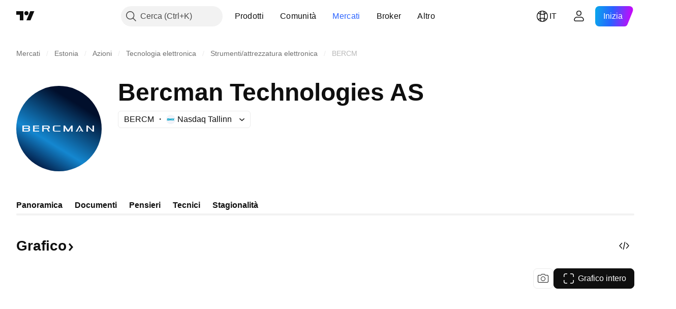

--- FILE ---
content_type: image/svg+xml
request_url: https://s3-symbol-logo.tradingview.com/bercman-technologies--big.svg
body_size: 517
content:
<!-- by TradingView --><svg width="56" height="56" viewBox="0 0 56 56" xmlns="http://www.w3.org/2000/svg"><path fill="url(#acyvylylo)" d="M0 0h56v56H0z"/><path d="M7.44 30C8.53 30 9 29.59 9 29.13v-.59c0-.38-.24-.46-.57-.54.3-.06.57-.43.57-.78v-.35c0-.54-.6-.87-1.59-.87H4v3.99l3.44.01ZM8 29c0 .32-.22.41-.55.41H5v-1.19h2.44c.33 0 .56.1.56.35V29Zm0-1.68c0 .22-.2.31-.57.31H5V26.6h2.43c.38 0 .57.09.57.31v.41ZM15 30v-.59h-3V28h3v-.5h-3v-.9h3V26h-4v4h4ZM22 30l-1-1.79c.77-.07 1-.43 1-.95v-.3c0-.57-.57-.96-1.54-.96H17v3.99l1 .01v-1.78h2L21 30h1Zm-1-2.74c0 .23-.17.36-.54.36H18V26.6h2.46c.36 0 .54.13.54.37v.3ZM29 29.99v-.49h-3.45c-.38 0-.55-.23-.55-.47v-2.07c0-.24.17-.46.55-.46H29V26h-3.6c-1.02 0-1.4.39-1.4.97v2.06c0 .58.55.97 1.55.97l3.45-.01ZM37 30v-4h-.95L34 29l-2-3h-1v4h1v-2.5l1.5 2.5h1l1.5-2.5V30h1ZM44 30l-2.26-4h-.47L39 30h1l1.5-3 .73 1.54L41 30h.42l1.02-1 .56 1h1ZM51 30v-4h-1v3l-3.01-3H46v4h1v-3l3 3h1Z" fill="#F0F3FA"/><defs><linearGradient id="acyvylylo" x1="49.5" y1="0" x2="15" y2="56" gradientUnits="userSpaceOnUse"><stop offset=".23" stop-color="#010F2C"/><stop offset=".7" stop-color="#1487D0"/><stop offset="1" stop-color="#001037"/></linearGradient></defs></svg>